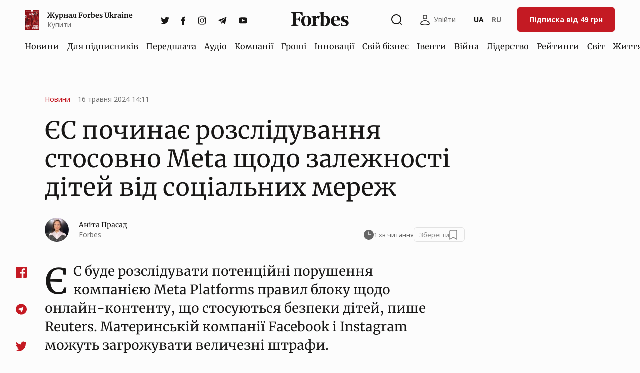

--- FILE ---
content_type: image/svg+xml
request_url: https://forbes.ua/static/build/img/svg/visa.a4e56998ba.svg
body_size: 147
content:
<svg width="43" height="14" fill="none" xmlns="http://www.w3.org/2000/svg"><path d="M18.579 13.798h-3.473L17.278.246h3.473l-2.172 13.552zM31.169.577A8.496 8.496 0 0028.055 0c-3.43 0-5.845 1.845-5.86 4.484-.028 1.946 1.73 3.027 3.044 3.676 1.344.664 1.8 1.096 1.8 1.688-.013.907-1.085 1.326-2.085 1.326-1.386 0-2.13-.216-3.259-.72l-.457-.218-.486 3.043c.814.374 2.315.706 3.874.721 3.644 0 6.016-1.817 6.044-4.628.014-1.543-.914-2.725-2.915-3.691-1.215-.62-1.959-1.038-1.959-1.673.015-.577.63-1.167 2-1.167a5.857 5.857 0 012.588.518l.314.145.473-2.927zm4.616 8.42c.287-.779 1.387-3.792 1.387-3.792-.014.029.286-.793.457-1.298l.243 1.168s.658 3.244.8 3.922h-2.886zM40.073.245h-2.687c-.828 0-1.458.246-1.815 1.125l-5.159 12.427h3.644l.73-2.033h4.459l.414 2.033h3.216L40.073.245zm-27.868 0L8.803 9.488l-.371-1.874C7.802 5.45 5.83 3.1 3.63 1.933l3.115 11.85h3.673L15.878.246h-3.673z" fill="#142EC4"/><path d="M5.645.246H.057L0 .519c4.359 1.125 7.246 3.836 8.432 7.094L7.217 1.385c-.2-.866-.814-1.11-1.572-1.14z" fill="#142EC4"/></svg>